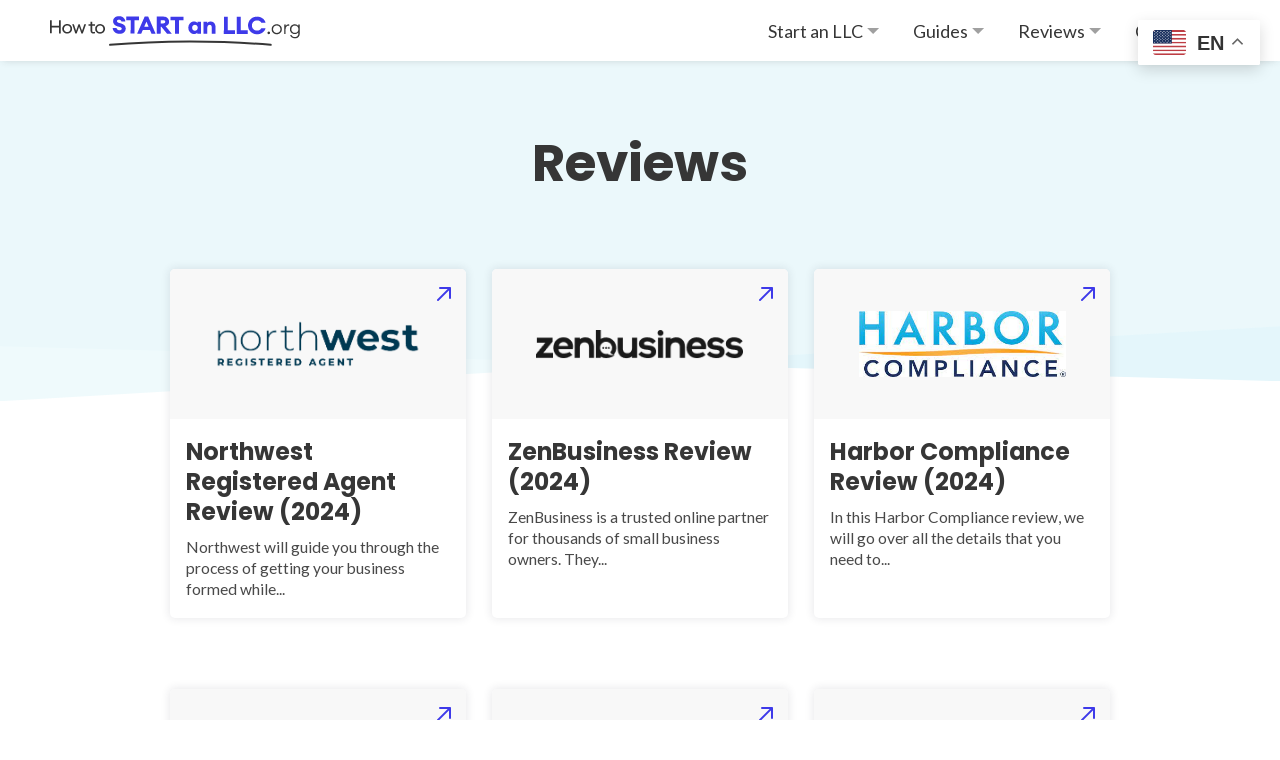

--- FILE ---
content_type: text/html; charset=UTF-8
request_url: https://www.howtostartanllc.org/review/page/2/
body_size: 9983
content:
<!doctype html>
<html lang="en-US" prefix="og: https://ogp.me/ns#">

<head>
    <meta charset="UTF-8">
    <meta name="viewport" content="width=device-width, initial-scale=1">

    <!-- Fonts -->
    <link rel="preconnect" href="https://fonts.googleapis.com">
    <link rel="preconnect" href="https://fonts.gstatic.com" crossorigin>
    <link
        href="https://fonts.googleapis.com/css2?family=Lato:wght@300;400;700&family=Poppins:wght@300;400;500;600;700&display=swap"
        rel="stylesheet">

    <link rel="alternate" hreflang="en" href="https://www.howtostartanllc.org/review/page/2/" />
<link rel="alternate" hreflang="sq" href="https://www.howtostartanllc.org/sq/review/page/2/" />
<link rel="alternate" hreflang="ar" href="https://www.howtostartanllc.org/ar/review/page/2/" />
<link rel="alternate" hreflang="az" href="https://www.howtostartanllc.org/az/review/page/2/" />
<link rel="alternate" hreflang="bs" href="https://www.howtostartanllc.org/bs/review/page/2/" />
<link rel="alternate" hreflang="bg" href="https://www.howtostartanllc.org/bg/review/page/2/" />
<link rel="alternate" hreflang="zh-CN" href="https://www.howtostartanllc.org/zh-CN/review/page/2/" />
<link rel="alternate" hreflang="zh-TW" href="https://www.howtostartanllc.org/zh-TW/review/page/2/" />
<link rel="alternate" hreflang="hr" href="https://www.howtostartanllc.org/hr/review/page/2/" />
<link rel="alternate" hreflang="cs" href="https://www.howtostartanllc.org/cs/review/page/2/" />
<link rel="alternate" hreflang="da" href="https://www.howtostartanllc.org/da/review/page/2/" />
<link rel="alternate" hreflang="nl" href="https://www.howtostartanllc.org/nl/review/page/2/" />
<link rel="alternate" hreflang="et" href="https://www.howtostartanllc.org/et/review/page/2/" />
<link rel="alternate" hreflang="tl" href="https://www.howtostartanllc.org/tl/review/page/2/" />
<link rel="alternate" hreflang="fi" href="https://www.howtostartanllc.org/fi/review/page/2/" />
<link rel="alternate" hreflang="fr" href="https://www.howtostartanllc.org/fr/review/page/2/" />
<link rel="alternate" hreflang="de" href="https://www.howtostartanllc.org/de/review/page/2/" />
<link rel="alternate" hreflang="el" href="https://www.howtostartanllc.org/el/review/page/2/" />
<link rel="alternate" hreflang="gu" href="https://www.howtostartanllc.org/gu/review/page/2/" />
<link rel="alternate" hreflang="he" href="https://www.howtostartanllc.org/iw/review/page/2/" />
<link rel="alternate" hreflang="hi" href="https://www.howtostartanllc.org/hi/review/page/2/" />
<link rel="alternate" hreflang="hu" href="https://www.howtostartanllc.org/hu/review/page/2/" />
<link rel="alternate" hreflang="id" href="https://www.howtostartanllc.org/id/review/page/2/" />
<link rel="alternate" hreflang="it" href="https://www.howtostartanllc.org/it/review/page/2/" />
<link rel="alternate" hreflang="ja" href="https://www.howtostartanllc.org/ja/review/page/2/" />
<link rel="alternate" hreflang="jv" href="https://www.howtostartanllc.org/jw/review/page/2/" />
<link rel="alternate" hreflang="kk" href="https://www.howtostartanllc.org/kk/review/page/2/" />
<link rel="alternate" hreflang="km" href="https://www.howtostartanllc.org/km/review/page/2/" />
<link rel="alternate" hreflang="ko" href="https://www.howtostartanllc.org/ko/review/page/2/" />
<link rel="alternate" hreflang="ku" href="https://www.howtostartanllc.org/ku/review/page/2/" />
<link rel="alternate" hreflang="lo" href="https://www.howtostartanllc.org/lo/review/page/2/" />
<link rel="alternate" hreflang="la" href="https://www.howtostartanllc.org/la/review/page/2/" />
<link rel="alternate" hreflang="lv" href="https://www.howtostartanllc.org/lv/review/page/2/" />
<link rel="alternate" hreflang="lt" href="https://www.howtostartanllc.org/lt/review/page/2/" />
<link rel="alternate" hreflang="ms" href="https://www.howtostartanllc.org/ms/review/page/2/" />
<link rel="alternate" hreflang="ml" href="https://www.howtostartanllc.org/ml/review/page/2/" />
<link rel="alternate" hreflang="mn" href="https://www.howtostartanllc.org/mn/review/page/2/" />
<link rel="alternate" hreflang="ne" href="https://www.howtostartanllc.org/ne/review/page/2/" />
<link rel="alternate" hreflang="no" href="https://www.howtostartanllc.org/no/review/page/2/" />
<link rel="alternate" hreflang="ps" href="https://www.howtostartanllc.org/ps/review/page/2/" />
<link rel="alternate" hreflang="fa" href="https://www.howtostartanllc.org/fa/review/page/2/" />
<link rel="alternate" hreflang="pl" href="https://www.howtostartanllc.org/pl/review/page/2/" />
<link rel="alternate" hreflang="pt" href="https://www.howtostartanllc.org/pt/review/page/2/" />
<link rel="alternate" hreflang="pa" href="https://www.howtostartanllc.org/pa/review/page/2/" />
<link rel="alternate" hreflang="ro" href="https://www.howtostartanllc.org/ro/review/page/2/" />
<link rel="alternate" hreflang="ru" href="https://www.howtostartanllc.org/ru/review/page/2/" />
<link rel="alternate" hreflang="sr" href="https://www.howtostartanllc.org/sr/review/page/2/" />
<link rel="alternate" hreflang="sk" href="https://www.howtostartanllc.org/sk/review/page/2/" />
<link rel="alternate" hreflang="sl" href="https://www.howtostartanllc.org/sl/review/page/2/" />
<link rel="alternate" hreflang="es" href="https://www.howtostartanllc.org/es/review/page/2/" />
<link rel="alternate" hreflang="sv" href="https://www.howtostartanllc.org/sv/review/page/2/" />
<link rel="alternate" hreflang="tg" href="https://www.howtostartanllc.org/tg/review/page/2/" />
<link rel="alternate" hreflang="ta" href="https://www.howtostartanllc.org/ta/review/page/2/" />
<link rel="alternate" hreflang="th" href="https://www.howtostartanllc.org/th/review/page/2/" />
<link rel="alternate" hreflang="tr" href="https://www.howtostartanllc.org/tr/review/page/2/" />
<link rel="alternate" hreflang="uk" href="https://www.howtostartanllc.org/uk/review/page/2/" />
<link rel="alternate" hreflang="ur" href="https://www.howtostartanllc.org/ur/review/page/2/" />
<link rel="alternate" hreflang="uz" href="https://www.howtostartanllc.org/uz/review/page/2/" />
<link rel="alternate" hreflang="vi" href="https://www.howtostartanllc.org/vi/review/page/2/" />

<!-- Search Engine Optimization by Rank Math - https://rankmath.com/ -->
<title>Reviews - Page 2 of 2 - How to Start an LLC.org</title>
<meta name="description" content="Reviews Archive - Page 2 of 2 - How to Start an LLC.org"/>
<meta name="robots" content="follow, index"/>
<link rel="canonical" href="https://www.howtostartanllc.org/review/page/2/" />
<link rel="prev" href="https://www.howtostartanllc.org/review/" />
<meta property="og:locale" content="en_US" />
<meta property="og:type" content="article" />
<meta property="og:title" content="Reviews - Page 2 of 2 - How to Start an LLC.org" />
<meta property="og:description" content="Reviews Archive - Page 2 of 2 - How to Start an LLC.org" />
<meta property="og:url" content="https://www.howtostartanllc.org/review/page/2/" />
<meta property="og:site_name" content="How to Start an LLC.org" />
<meta name="twitter:card" content="summary_large_image" />
<meta name="twitter:title" content="Reviews - Page 2 of 2 - How to Start an LLC.org" />
<meta name="twitter:description" content="Reviews Archive - Page 2 of 2 - How to Start an LLC.org" />
<script type="application/ld+json" class="rank-math-schema">{"@context":"https://schema.org","@graph":[{"@type":"Person","@id":"https://www.howtostartanllc.org/#person","name":"LLC"},{"@type":"WebSite","@id":"https://www.howtostartanllc.org/#website","url":"https://www.howtostartanllc.org","name":"How to Start an LLC.org","publisher":{"@id":"https://www.howtostartanllc.org/#person"},"inLanguage":"en-US"},{"@type":"CollectionPage","@id":"https://www.howtostartanllc.org/review/page/2/#webpage","url":"https://www.howtostartanllc.org/review/page/2/","name":"Reviews - Page 2 of 2 - How to Start an LLC.org","isPartOf":{"@id":"https://www.howtostartanllc.org/#website"},"inLanguage":"en-US"}]}</script>
<!-- /Rank Math WordPress SEO plugin -->

<link rel='dns-prefetch' href='//a.omappapi.com' />
<link rel="alternate" type="application/rss+xml" title="How to Start an LLC.org &raquo; Feed" href="https://www.howtostartanllc.org/feed/" />
<link rel="alternate" type="application/rss+xml" title="How to Start an LLC.org &raquo; Comments Feed" href="https://www.howtostartanllc.org/comments/feed/" />
<link rel="alternate" type="application/rss+xml" title="How to Start an LLC.org &raquo; Reviews Feed" href="https://www.howtostartanllc.org/review/feed/" />
<script>
window._wpemojiSettings = {"baseUrl":"https:\/\/s.w.org\/images\/core\/emoji\/15.0.3\/72x72\/","ext":".png","svgUrl":"https:\/\/s.w.org\/images\/core\/emoji\/15.0.3\/svg\/","svgExt":".svg","source":{"concatemoji":"https:\/\/www.howtostartanllc.org\/wp-includes\/js\/wp-emoji-release.min.js?ver=6.5.3"}};
/*! This file is auto-generated */
!function(i,n){var o,s,e;function c(e){try{var t={supportTests:e,timestamp:(new Date).valueOf()};sessionStorage.setItem(o,JSON.stringify(t))}catch(e){}}function p(e,t,n){e.clearRect(0,0,e.canvas.width,e.canvas.height),e.fillText(t,0,0);var t=new Uint32Array(e.getImageData(0,0,e.canvas.width,e.canvas.height).data),r=(e.clearRect(0,0,e.canvas.width,e.canvas.height),e.fillText(n,0,0),new Uint32Array(e.getImageData(0,0,e.canvas.width,e.canvas.height).data));return t.every(function(e,t){return e===r[t]})}function u(e,t,n){switch(t){case"flag":return n(e,"\ud83c\udff3\ufe0f\u200d\u26a7\ufe0f","\ud83c\udff3\ufe0f\u200b\u26a7\ufe0f")?!1:!n(e,"\ud83c\uddfa\ud83c\uddf3","\ud83c\uddfa\u200b\ud83c\uddf3")&&!n(e,"\ud83c\udff4\udb40\udc67\udb40\udc62\udb40\udc65\udb40\udc6e\udb40\udc67\udb40\udc7f","\ud83c\udff4\u200b\udb40\udc67\u200b\udb40\udc62\u200b\udb40\udc65\u200b\udb40\udc6e\u200b\udb40\udc67\u200b\udb40\udc7f");case"emoji":return!n(e,"\ud83d\udc26\u200d\u2b1b","\ud83d\udc26\u200b\u2b1b")}return!1}function f(e,t,n){var r="undefined"!=typeof WorkerGlobalScope&&self instanceof WorkerGlobalScope?new OffscreenCanvas(300,150):i.createElement("canvas"),a=r.getContext("2d",{willReadFrequently:!0}),o=(a.textBaseline="top",a.font="600 32px Arial",{});return e.forEach(function(e){o[e]=t(a,e,n)}),o}function t(e){var t=i.createElement("script");t.src=e,t.defer=!0,i.head.appendChild(t)}"undefined"!=typeof Promise&&(o="wpEmojiSettingsSupports",s=["flag","emoji"],n.supports={everything:!0,everythingExceptFlag:!0},e=new Promise(function(e){i.addEventListener("DOMContentLoaded",e,{once:!0})}),new Promise(function(t){var n=function(){try{var e=JSON.parse(sessionStorage.getItem(o));if("object"==typeof e&&"number"==typeof e.timestamp&&(new Date).valueOf()<e.timestamp+604800&&"object"==typeof e.supportTests)return e.supportTests}catch(e){}return null}();if(!n){if("undefined"!=typeof Worker&&"undefined"!=typeof OffscreenCanvas&&"undefined"!=typeof URL&&URL.createObjectURL&&"undefined"!=typeof Blob)try{var e="postMessage("+f.toString()+"("+[JSON.stringify(s),u.toString(),p.toString()].join(",")+"));",r=new Blob([e],{type:"text/javascript"}),a=new Worker(URL.createObjectURL(r),{name:"wpTestEmojiSupports"});return void(a.onmessage=function(e){c(n=e.data),a.terminate(),t(n)})}catch(e){}c(n=f(s,u,p))}t(n)}).then(function(e){for(var t in e)n.supports[t]=e[t],n.supports.everything=n.supports.everything&&n.supports[t],"flag"!==t&&(n.supports.everythingExceptFlag=n.supports.everythingExceptFlag&&n.supports[t]);n.supports.everythingExceptFlag=n.supports.everythingExceptFlag&&!n.supports.flag,n.DOMReady=!1,n.readyCallback=function(){n.DOMReady=!0}}).then(function(){return e}).then(function(){var e;n.supports.everything||(n.readyCallback(),(e=n.source||{}).concatemoji?t(e.concatemoji):e.wpemoji&&e.twemoji&&(t(e.twemoji),t(e.wpemoji)))}))}((window,document),window._wpemojiSettings);
</script>
<style id='wp-emoji-styles-inline-css'>

	img.wp-smiley, img.emoji {
		display: inline !important;
		border: none !important;
		box-shadow: none !important;
		height: 1em !important;
		width: 1em !important;
		margin: 0 0.07em !important;
		vertical-align: -0.1em !important;
		background: none !important;
		padding: 0 !important;
	}
</style>
<link rel='stylesheet' id='wp-block-library-css' href='https://www.howtostartanllc.org/wp-includes/css/dist/block-library/style.min.css?ver=6.5.3' media='all' />
<style id='rank-math-toc-block-style-inline-css'>
.wp-block-rank-math-toc-block nav ol{counter-reset:item}.wp-block-rank-math-toc-block nav ol li{display:block}.wp-block-rank-math-toc-block nav ol li:before{content:counters(item, ".") ". ";counter-increment:item}

</style>
<style id='classic-theme-styles-inline-css'>
/*! This file is auto-generated */
.wp-block-button__link{color:#fff;background-color:#32373c;border-radius:9999px;box-shadow:none;text-decoration:none;padding:calc(.667em + 2px) calc(1.333em + 2px);font-size:1.125em}.wp-block-file__button{background:#32373c;color:#fff;text-decoration:none}
</style>
<style id='global-styles-inline-css'>
body{--wp--preset--color--black: #000000;--wp--preset--color--cyan-bluish-gray: #abb8c3;--wp--preset--color--white: #ffffff;--wp--preset--color--pale-pink: #f78da7;--wp--preset--color--vivid-red: #cf2e2e;--wp--preset--color--luminous-vivid-orange: #ff6900;--wp--preset--color--luminous-vivid-amber: #fcb900;--wp--preset--color--light-green-cyan: #7bdcb5;--wp--preset--color--vivid-green-cyan: #00d084;--wp--preset--color--pale-cyan-blue: #8ed1fc;--wp--preset--color--vivid-cyan-blue: #0693e3;--wp--preset--color--vivid-purple: #9b51e0;--wp--preset--color--grey: #F9F9F9;--wp--preset--color--lightblue: #EDF9FC;--wp--preset--color--green: #FFEED6;--wp--preset--gradient--vivid-cyan-blue-to-vivid-purple: linear-gradient(135deg,rgba(6,147,227,1) 0%,rgb(155,81,224) 100%);--wp--preset--gradient--light-green-cyan-to-vivid-green-cyan: linear-gradient(135deg,rgb(122,220,180) 0%,rgb(0,208,130) 100%);--wp--preset--gradient--luminous-vivid-amber-to-luminous-vivid-orange: linear-gradient(135deg,rgba(252,185,0,1) 0%,rgba(255,105,0,1) 100%);--wp--preset--gradient--luminous-vivid-orange-to-vivid-red: linear-gradient(135deg,rgba(255,105,0,1) 0%,rgb(207,46,46) 100%);--wp--preset--gradient--very-light-gray-to-cyan-bluish-gray: linear-gradient(135deg,rgb(238,238,238) 0%,rgb(169,184,195) 100%);--wp--preset--gradient--cool-to-warm-spectrum: linear-gradient(135deg,rgb(74,234,220) 0%,rgb(151,120,209) 20%,rgb(207,42,186) 40%,rgb(238,44,130) 60%,rgb(251,105,98) 80%,rgb(254,248,76) 100%);--wp--preset--gradient--blush-light-purple: linear-gradient(135deg,rgb(255,206,236) 0%,rgb(152,150,240) 100%);--wp--preset--gradient--blush-bordeaux: linear-gradient(135deg,rgb(254,205,165) 0%,rgb(254,45,45) 50%,rgb(107,0,62) 100%);--wp--preset--gradient--luminous-dusk: linear-gradient(135deg,rgb(255,203,112) 0%,rgb(199,81,192) 50%,rgb(65,88,208) 100%);--wp--preset--gradient--pale-ocean: linear-gradient(135deg,rgb(255,245,203) 0%,rgb(182,227,212) 50%,rgb(51,167,181) 100%);--wp--preset--gradient--electric-grass: linear-gradient(135deg,rgb(202,248,128) 0%,rgb(113,206,126) 100%);--wp--preset--gradient--midnight: linear-gradient(135deg,rgb(2,3,129) 0%,rgb(40,116,252) 100%);--wp--preset--font-size--small: 13px;--wp--preset--font-size--medium: 20px;--wp--preset--font-size--large: 36px;--wp--preset--font-size--x-large: 42px;--wp--preset--spacing--20: 0.44rem;--wp--preset--spacing--30: 0.67rem;--wp--preset--spacing--40: 1rem;--wp--preset--spacing--50: 1.5rem;--wp--preset--spacing--60: 2.25rem;--wp--preset--spacing--70: 3.38rem;--wp--preset--spacing--80: 5.06rem;--wp--preset--shadow--natural: 6px 6px 9px rgba(0, 0, 0, 0.2);--wp--preset--shadow--deep: 12px 12px 50px rgba(0, 0, 0, 0.4);--wp--preset--shadow--sharp: 6px 6px 0px rgba(0, 0, 0, 0.2);--wp--preset--shadow--outlined: 6px 6px 0px -3px rgba(255, 255, 255, 1), 6px 6px rgba(0, 0, 0, 1);--wp--preset--shadow--crisp: 6px 6px 0px rgba(0, 0, 0, 1);}:where(.is-layout-flex){gap: 0.5em;}:where(.is-layout-grid){gap: 0.5em;}body .is-layout-flex{display: flex;}body .is-layout-flex{flex-wrap: wrap;align-items: center;}body .is-layout-flex > *{margin: 0;}body .is-layout-grid{display: grid;}body .is-layout-grid > *{margin: 0;}:where(.wp-block-columns.is-layout-flex){gap: 2em;}:where(.wp-block-columns.is-layout-grid){gap: 2em;}:where(.wp-block-post-template.is-layout-flex){gap: 1.25em;}:where(.wp-block-post-template.is-layout-grid){gap: 1.25em;}.has-black-color{color: var(--wp--preset--color--black) !important;}.has-cyan-bluish-gray-color{color: var(--wp--preset--color--cyan-bluish-gray) !important;}.has-white-color{color: var(--wp--preset--color--white) !important;}.has-pale-pink-color{color: var(--wp--preset--color--pale-pink) !important;}.has-vivid-red-color{color: var(--wp--preset--color--vivid-red) !important;}.has-luminous-vivid-orange-color{color: var(--wp--preset--color--luminous-vivid-orange) !important;}.has-luminous-vivid-amber-color{color: var(--wp--preset--color--luminous-vivid-amber) !important;}.has-light-green-cyan-color{color: var(--wp--preset--color--light-green-cyan) !important;}.has-vivid-green-cyan-color{color: var(--wp--preset--color--vivid-green-cyan) !important;}.has-pale-cyan-blue-color{color: var(--wp--preset--color--pale-cyan-blue) !important;}.has-vivid-cyan-blue-color{color: var(--wp--preset--color--vivid-cyan-blue) !important;}.has-vivid-purple-color{color: var(--wp--preset--color--vivid-purple) !important;}.has-black-background-color{background-color: var(--wp--preset--color--black) !important;}.has-cyan-bluish-gray-background-color{background-color: var(--wp--preset--color--cyan-bluish-gray) !important;}.has-white-background-color{background-color: var(--wp--preset--color--white) !important;}.has-pale-pink-background-color{background-color: var(--wp--preset--color--pale-pink) !important;}.has-vivid-red-background-color{background-color: var(--wp--preset--color--vivid-red) !important;}.has-luminous-vivid-orange-background-color{background-color: var(--wp--preset--color--luminous-vivid-orange) !important;}.has-luminous-vivid-amber-background-color{background-color: var(--wp--preset--color--luminous-vivid-amber) !important;}.has-light-green-cyan-background-color{background-color: var(--wp--preset--color--light-green-cyan) !important;}.has-vivid-green-cyan-background-color{background-color: var(--wp--preset--color--vivid-green-cyan) !important;}.has-pale-cyan-blue-background-color{background-color: var(--wp--preset--color--pale-cyan-blue) !important;}.has-vivid-cyan-blue-background-color{background-color: var(--wp--preset--color--vivid-cyan-blue) !important;}.has-vivid-purple-background-color{background-color: var(--wp--preset--color--vivid-purple) !important;}.has-black-border-color{border-color: var(--wp--preset--color--black) !important;}.has-cyan-bluish-gray-border-color{border-color: var(--wp--preset--color--cyan-bluish-gray) !important;}.has-white-border-color{border-color: var(--wp--preset--color--white) !important;}.has-pale-pink-border-color{border-color: var(--wp--preset--color--pale-pink) !important;}.has-vivid-red-border-color{border-color: var(--wp--preset--color--vivid-red) !important;}.has-luminous-vivid-orange-border-color{border-color: var(--wp--preset--color--luminous-vivid-orange) !important;}.has-luminous-vivid-amber-border-color{border-color: var(--wp--preset--color--luminous-vivid-amber) !important;}.has-light-green-cyan-border-color{border-color: var(--wp--preset--color--light-green-cyan) !important;}.has-vivid-green-cyan-border-color{border-color: var(--wp--preset--color--vivid-green-cyan) !important;}.has-pale-cyan-blue-border-color{border-color: var(--wp--preset--color--pale-cyan-blue) !important;}.has-vivid-cyan-blue-border-color{border-color: var(--wp--preset--color--vivid-cyan-blue) !important;}.has-vivid-purple-border-color{border-color: var(--wp--preset--color--vivid-purple) !important;}.has-vivid-cyan-blue-to-vivid-purple-gradient-background{background: var(--wp--preset--gradient--vivid-cyan-blue-to-vivid-purple) !important;}.has-light-green-cyan-to-vivid-green-cyan-gradient-background{background: var(--wp--preset--gradient--light-green-cyan-to-vivid-green-cyan) !important;}.has-luminous-vivid-amber-to-luminous-vivid-orange-gradient-background{background: var(--wp--preset--gradient--luminous-vivid-amber-to-luminous-vivid-orange) !important;}.has-luminous-vivid-orange-to-vivid-red-gradient-background{background: var(--wp--preset--gradient--luminous-vivid-orange-to-vivid-red) !important;}.has-very-light-gray-to-cyan-bluish-gray-gradient-background{background: var(--wp--preset--gradient--very-light-gray-to-cyan-bluish-gray) !important;}.has-cool-to-warm-spectrum-gradient-background{background: var(--wp--preset--gradient--cool-to-warm-spectrum) !important;}.has-blush-light-purple-gradient-background{background: var(--wp--preset--gradient--blush-light-purple) !important;}.has-blush-bordeaux-gradient-background{background: var(--wp--preset--gradient--blush-bordeaux) !important;}.has-luminous-dusk-gradient-background{background: var(--wp--preset--gradient--luminous-dusk) !important;}.has-pale-ocean-gradient-background{background: var(--wp--preset--gradient--pale-ocean) !important;}.has-electric-grass-gradient-background{background: var(--wp--preset--gradient--electric-grass) !important;}.has-midnight-gradient-background{background: var(--wp--preset--gradient--midnight) !important;}.has-small-font-size{font-size: var(--wp--preset--font-size--small) !important;}.has-medium-font-size{font-size: var(--wp--preset--font-size--medium) !important;}.has-large-font-size{font-size: var(--wp--preset--font-size--large) !important;}.has-x-large-font-size{font-size: var(--wp--preset--font-size--x-large) !important;}
.wp-block-navigation a:where(:not(.wp-element-button)){color: inherit;}
:where(.wp-block-post-template.is-layout-flex){gap: 1.25em;}:where(.wp-block-post-template.is-layout-grid){gap: 1.25em;}
:where(.wp-block-columns.is-layout-flex){gap: 2em;}:where(.wp-block-columns.is-layout-grid){gap: 2em;}
.wp-block-pullquote{font-size: 1.5em;line-height: 1.6;}
</style>
<link rel='stylesheet' id='contact-form-7-css' href='https://www.howtostartanllc.org/wp-content/plugins/contact-form-7/includes/css/styles.css?ver=5.9.5' media='all' />
<style id='contact-form-7-inline-css'>
.wpcf7 .wpcf7-recaptcha iframe {margin-bottom: 0;}.wpcf7 .wpcf7-recaptcha[data-align="center"] > div {margin: 0 auto;}.wpcf7 .wpcf7-recaptcha[data-align="right"] > div {margin: 0 0 0 auto;}
</style>
<link rel='stylesheet' id='simple-banner-style-css' href='https://www.howtostartanllc.org/wp-content/plugins/simple-banner/simple-banner.css?ver=2.17.2' media='all' />
<link rel='stylesheet' id='usa-html5-map-style-css' href='https://www.howtostartanllc.org/wp-content/plugins/usahtmlmap/static/css/map.css?ver=6.5.3' media='all' />
<link rel='stylesheet' id='testproject-style-css' href='https://www.howtostartanllc.org/wp-content/themes/llc_theme/style.css?ver=1.1' media='all' />
<link rel='stylesheet' id='select2-css-css' href='https://www.howtostartanllc.org/wp-content/themes/llc_theme/css/select2.min.css?ver=1.0.0' media='all' />
<link rel='stylesheet' id='custom-style-css' href='https://www.howtostartanllc.org/wp-content/themes/llc_theme/css/custom.css?ver=1.4' media='all' />
<link rel='stylesheet' id='control-block-patterns-css' href='https://www.howtostartanllc.org/wp-content/plugins/control-block-patterns/assets/css/control-block-patterns.css?ver=1.3.5.6' media='all' />
<script src="https://www.howtostartanllc.org/wp-includes/js/jquery/jquery.min.js?ver=3.7.1" id="jquery-core-js"></script>
<script src="https://www.howtostartanllc.org/wp-includes/js/jquery/jquery-migrate.min.js?ver=3.4.1" id="jquery-migrate-js"></script>
<script id="simple-banner-script-js-before">
const simpleBannerScriptParams = {"version":"2.17.2","hide_simple_banner":"yes","simple_banner_prepend_element":"body","simple_banner_position":"","header_margin":"","header_padding":"","simple_banner_z_index":"","simple_banner_text":"We might receive compensation from the companies whose products we review. We are independently owned and the opinions here are our own.","pro_version_enabled":"","disabled_on_current_page":false,"debug_mode":"","id":3185,"disabled_pages_array":[],"is_current_page_a_post":false,"disabled_on_posts":"","simple_banner_disabled_page_paths":"","simple_banner_font_size":"14px","simple_banner_color":"#f2fcff","simple_banner_text_color":"#363636","simple_banner_link_color":"#3d3ae9","simple_banner_close_color":"","simple_banner_custom_css":"","simple_banner_scrolling_custom_css":"","simple_banner_text_custom_css":"","simple_banner_button_css":"","site_custom_css":"","keep_site_custom_css":"","site_custom_js":"","keep_site_custom_js":"","wp_body_open_enabled":"","wp_body_open":true,"close_button_enabled":"","close_button_expiration":"","close_button_cookie_set":false,"current_date":{"date":"2026-02-01 00:02:46.752220","timezone_type":3,"timezone":"UTC"},"start_date":{"date":"2026-02-01 00:02:46.752225","timezone_type":3,"timezone":"UTC"},"end_date":{"date":"2026-02-01 00:02:46.752227","timezone_type":3,"timezone":"UTC"},"simple_banner_start_after_date":"","simple_banner_remove_after_date":"","simple_banner_insert_inside_element":""}
</script>
<script src="https://www.howtostartanllc.org/wp-content/plugins/simple-banner/simple-banner.js?ver=2.17.2" id="simple-banner-script-js"></script>
<link rel="https://api.w.org/" href="https://www.howtostartanllc.org/wp-json/" /><link rel="EditURI" type="application/rsd+xml" title="RSD" href="https://www.howtostartanllc.org/xmlrpc.php?rsd" />
<meta name="generator" content="WordPress 6.5.3" />
<style type="text/css">.simple-banner{display:none;}</style><style type="text/css">.simple-banner .simple-banner-text{font-size:14px;}</style><style type="text/css">.simple-banner{background:#f2fcff;}</style><style type="text/css">.simple-banner .simple-banner-text{color:#363636;}</style><style type="text/css">.simple-banner .simple-banner-text a{color:#3d3ae9;}</style><style type="text/css">.simple-banner{z-index: 99999;}</style><style id="simple-banner-site-custom-css-dummy" type="text/css"></style><script id="simple-banner-site-custom-js-dummy" type="text/javascript"></script><meta name="am-api-token" content="k_AqR7-bf">
<!-- Meta Pixel Code -->
<script>
!function(f,b,e,v,n,t,s)
{if(f.fbq)return;n=f.fbq=function(){n.callMethod?
n.callMethod.apply(n,arguments):n.queue.push(arguments)};
if(!f._fbq)f._fbq=n;n.push=n;n.loaded=!0;n.version='2.0';
n.queue=[];t=b.createElement(e);t.async=!0;
t.src=v;s=b.getElementsByTagName(e)[0];
s.parentNode.insertBefore(t,s)}(window, document,'script',
'https://connect.facebook.net/en_US/fbevents.js');
fbq('init', '444970778065559');
fbq('track', 'PageView');
</script>
<noscript><img height="1" width="1" style="display:none"
src="https://www.facebook.com/tr?id=444970778065559&ev=PageView&noscript=1"
/></noscript>
<!-- End Meta Pixel Code -->
		<script>
			document.documentElement.className = document.documentElement.className.replace('no-js', 'js');
		</script>
		
<!-- BEGIN Clicky Analytics v2.2.3 Tracking - https://deconf.com/clicky-analytics-dashboard-wordpress/ -->
<script type="text/javascript">
  var clicky_custom = clicky_custom || {};
  clicky_custom.outbound_pattern = ['/go/','/out/'];
</script>

<script async src="//static.getclicky.com/101052949.js"></script>

<!-- END Clicky Analytics v2.2.3 Tracking - https://deconf.com/clicky-analytics-dashboard-wordpress/ -->

<link rel="icon" href="https://www.howtostartanllc.org/wp-content/uploads/2022/08/favicon.png" sizes="32x32" />
<link rel="icon" href="https://www.howtostartanllc.org/wp-content/uploads/2022/08/favicon.png" sizes="192x192" />
<link rel="apple-touch-icon" href="https://www.howtostartanllc.org/wp-content/uploads/2022/08/favicon.png" />
<meta name="msapplication-TileImage" content="https://www.howtostartanllc.org/wp-content/uploads/2022/08/favicon.png" />
</head>

<body class="archive paged post-type-archive post-type-archive-llc paged-2 post-type-paged-2 hfeed">
        <div id="page" class="site">
        <a class="skip-link screen-reader-text"
            href="#primary">Skip to content</a>


        <!-- Main header -->
        <header class="header">
            <div class="container">
                <div class="header__wrap">

                    <a href="/" class="header__logo logo">
                        <img src="https://www.howtostartanllc.org/wp-content/themes/llc_theme/img/logo.svg" width="250" height="31" loading="lazy">
                    </a><!-- logo -->

                    <nav class="header__nav">

                        <div class="header__nav-inner">
                            
                            <ul class="header__menu">

                                                                                                                                
                                <li class="header__menu-item has-submenu">

                                                                                <div class="header__menu-link">Start an LLC<span class="arrow-triangle down"></span></div>
                                    

                                    
                                    
                                    <div class="header__menu-dropdown">
                                        <div class="container">

                                            
                                            
                                                                                        <div class="header__submenu-row columns-2">
                                                
                                                <div class="header__submenu">

                                                                                                        <p class="header__submenu-title">
                                                        Guides</p>
                                                    
                                                                                                        <ul class="unstyle-list">
                                                                                                                                                                                                                                <li><a href="https://www.howtostartanllc.org/guide/what-is-an-llc/"
                                                                target="">What is an LLC?</a>
                                                        </li>
                                                                                                                                                                                                                                                                                        <li><a href="https://www.howtostartanllc.org/guide/what-is-a-registered-agent/"
                                                                target="">What is a registered agent?</a>
                                                        </li>
                                                                                                                                                                                                                                                                                        <li><a href="https://www.howtostartanllc.org/what-is-an-operating-agreement/"
                                                                target="">What is an operating agreement?</a>
                                                        </li>
                                                                                                                                                                                                                                                                                        <li><a href="https://www.howtostartanllc.org/overall-guide-to-llc-costs/"
                                                                target="">LLC costs</a>
                                                        </li>
                                                                                                                                                                    </ul>
                                                    
                                                </div>
                                                
                                                <div class="header__submenu">

                                                                                                        <p class="header__submenu-title">
                                                        Best</p>
                                                    
                                                                                                        <ul class="unstyle-list">
                                                                                                                                                                                                                                <li><a href="https://www.howtostartanllc.org/best-llc-services/"
                                                                target="">Best LLC Services</a>
                                                        </li>
                                                                                                                                                                                                                                                                                        <li><a href="https://www.howtostartanllc.org/best-registered-agent-services/"
                                                                target="">Best Registered Agent Services</a>
                                                        </li>
                                                                                                                                                                                                                                                                                        <li><a href="https://www.howtostartanllc.org/best-business-name-generators/"
                                                                target="">Best Business Name Generators</a>
                                                        </li>
                                                                                                                                                                                                                                                                                        <li><a href="https://www.howtostartanllc.org/best-business-bank-accounts/"
                                                                target="">Best Business Bank Accounts </a>
                                                        </li>
                                                                                                                                                                    </ul>
                                                    
                                                </div>
                                                                                            </div>
                                            
                                                                                                                                    <div class="header__menu-btn">
                                                <a class="btn btn__outline"
                                                    href="https://www.howtostartanllc.org/best/"
                                                    target="">See all</a>
                                            </div>
                                                                                    </div>

                                    </div>

                                    
                                    
                                    
                                </li>
                                                                                                                                
                                <li class="header__menu-item has-submenu">

                                                                                <div class="header__menu-link">Guides<span class="arrow-triangle down"></span></div>
                                    

                                    
                                    
                                    <div class="header__menu-dropdown">
                                        <div class="container">

                                            
                                            
                                                                                        <div class="header__submenu-row columns-2">
                                                
                                                <div class="header__submenu">

                                                                                                        <p class="header__submenu-title">
                                                        LLC</p>
                                                    
                                                                                                        <ul class="unstyle-list">
                                                                                                                                                                                                                                <li><a href="https://www.howtostartanllc.org/boi-report/"
                                                                target="">Understanding the BOI Report</a>
                                                        </li>
                                                                                                                                                                                                                                                                                        <li><a href="https://www.howtostartanllc.org/how-to-come-up-with-a-good-business-name/"
                                                                target="">How to Come Up with a Good Business Name</a>
                                                        </li>
                                                                                                                                                                                                                                                                                        <li><a href="https://www.howtostartanllc.org/how-to-get-an-ein/"
                                                                target="">How to Get an EIN</a>
                                                        </li>
                                                                                                                                                                                                                                                                                        <li><a href="https://www.howtostartanllc.org/form-an-llc-anonymously/"
                                                                target="">How to Form an LLC Anonymously</a>
                                                        </li>
                                                                                                                                                                    </ul>
                                                    
                                                </div>
                                                
                                                <div class="header__submenu">

                                                                                                        <p class="header__submenu-title">
                                                        Non-citizen LLCs</p>
                                                    
                                                                                                        <ul class="unstyle-list">
                                                                                                                                                                                                                                <li><a href="https://www.howtostartanllc.org/wyoming-vs-delaware-for-non-citizen-llc/"
                                                                target="">Wyoming vs Delaware for Non-Citizen LLCs: Which Is better?</a>
                                                        </li>
                                                                                                                                                                                                                                                                                        <li><a href="https://www.howtostartanllc.org/how-to-open-a-us-bank-account-non-citizen/"
                                                                target="">How to Open a U.S. Bank Account as a Non-U.S. Citizen</a>
                                                        </li>
                                                                                                                                                                                                                                                                                        <li><a href="https://www.howtostartanllc.org/itin-application/"
                                                                target="">How to Get an Individual Taxpayer Identification Number</a>
                                                        </li>
                                                                                                                                                                    </ul>
                                                    
                                                </div>
                                                                                            </div>
                                            
                                                                                                                                    <div class="header__menu-btn">
                                                <a class="btn btn__outline"
                                                    href="https://www.howtostartanllc.org/guide/"
                                                    target="">See all</a>
                                            </div>
                                                                                    </div>

                                    </div>

                                    
                                    
                                    
                                </li>
                                                                                                                                
                                <li class="header__menu-item has-submenu">

                                                                                <div class="header__menu-link">Reviews<span class="arrow-triangle down"></span></div>
                                    

                                    
                                    
                                    <div class="header__menu-dropdown">
                                        <div class="container">

                                            
                                            
                                                                                        <div class="header__submenu-row columns-2">
                                                
                                                <div class="header__submenu">

                                                                                                        <p class="header__submenu-title">
                                                        Recommended</p>
                                                    
                                                                                                        <ul class="unstyle-list">
                                                                                                                                                                                                                                <li><a href="https://www.howtostartanllc.org/review/northwest-registered-agent/"
                                                                target="">Northwest Registered Agent</a>
                                                        </li>
                                                                                                                                                                                                                                                                                        <li><a href="https://www.howtostartanllc.org/zenbusiness-review/"
                                                                target="">ZenBusiness</a>
                                                        </li>
                                                                                                                                                                                                                                                                                        <li><a href="https://www.howtostartanllc.org/review/legalzoom/"
                                                                target="">LegalZoom </a>
                                                        </li>
                                                                                                                                                                                                                                                                                        <li><a href="https://www.howtostartanllc.org/review/incfile/"
                                                                target="">Incfile </a>
                                                        </li>
                                                                                                                                                                    </ul>
                                                    
                                                </div>
                                                
                                                <div class="header__submenu">

                                                    
                                                                                                        <ul class="unstyle-list">
                                                                                                                                                                                                                                <li><a href="https://www.howtostartanllc.org/swyft-filings-review/"
                                                                target="">Swyft Filings</a>
                                                        </li>
                                                                                                                                                                                                                                                                                        <li><a href="https://www.howtostartanllc.org/review/harbor-compliance/"
                                                                target="">Harbor Compliance </a>
                                                        </li>
                                                                                                                                                                                                                                                                                        <li><a href="https://www.howtostartanllc.org/review/harvard-business-services/"
                                                                target="">Harvard Business Services </a>
                                                        </li>
                                                                                                                                                                                                                                                                                        <li><a href="https://www.howtostartanllc.org/review/betterlegal/"
                                                                target="">BetterLegal </a>
                                                        </li>
                                                                                                                                                                    </ul>
                                                    
                                                </div>
                                                                                            </div>
                                            
                                                                                                                                    <div class="header__menu-btn">
                                                <a class="btn btn__outline"
                                                    href="https://www.howtostartanllc.org/review/"
                                                    target="">See all</a>
                                            </div>
                                                                                    </div>

                                    </div>

                                    
                                    
                                    
                                </li>
                                                                                                                                
                                <li class="header__menu-item has-submenu">

                                                                                <div class="header__menu-link">Compare<span class="arrow-triangle down"></span></div>
                                    

                                    
                                    
                                    <div class="header__menu-dropdown">
                                        <div class="container">

                                            
                                            
                                                                                        <div class="header__submenu-row columns-2">
                                                
                                                <div class="header__submenu">

                                                                                                        <p class="header__submenu-title">
                                                        ZenBusiness vs.</p>
                                                    
                                                                                                        <ul class="unstyle-list">
                                                                                                                                                                                                                                <li><a href="https://www.howtostartanllc.org/zenbusiness-vs-northwest/"
                                                                target="">ZenBusiness vs MyCorporation</a>
                                                        </li>
                                                                                                                                                                                                                                                                                        <li><a href="https://www.howtostartanllc.org/zenbusiness-vs-bizfilings/"
                                                                target="">ZenBusiness vs BizFilings</a>
                                                        </li>
                                                                                                                                                                                                                                                                                        <li><a href="https://www.howtostartanllc.org/zenbusiness-vs-swyft-filings/"
                                                                target="">ZenBusiness vs Swyft Filings</a>
                                                        </li>
                                                                                                                                                                    </ul>
                                                    
                                                </div>
                                                
                                                <div class="header__submenu">

                                                                                                        <p class="header__submenu-title">
                                                        Incfile vs.</p>
                                                    
                                                                                                        <ul class="unstyle-list">
                                                                                                                                                                                                                                <li><a href="https://www.howtostartanllc.org/incfile-vs-bizfilings"
                                                                target="">Incfile vs BizFilings</a>
                                                        </li>
                                                                                                                                                                                                                                                                                        <li><a href="https://www.howtostartanllc.org/incfile-vs-corpnet/"
                                                                target="">IncFile vs CorpNet</a>
                                                        </li>
                                                                                                                                                                                                                                                                                        <li><a href="https://www.howtostartanllc.org/incfile-vs-northwest-registered-agent/"
                                                                target="">Incfile vs Northwest Registered Agent</a>
                                                        </li>
                                                                                                                                                                    </ul>
                                                    
                                                </div>
                                                                                            </div>
                                            
                                                                                                                                    <div class="header__menu-btn">
                                                <a class="btn btn__outline"
                                                    href="https://www.howtostartanllc.org/compare/"
                                                    target="">See all</a>
                                            </div>
                                                                                    </div>

                                    </div>

                                    
                                    
                                    
                                </li>
                                
                            </ul>

                            
                        </div>
                    </nav><!-- navigation -->


                    <button class="menu-toggle">
                        <span></span>
                        <span></span>
                        <span></span>
                    </button><!-- menu toggle -->
                </div>
            </div>
        </header><!-- #masthead -->
<main id="primary" class="site-main">

    <section class="archive-hero bg-polygon bg-polygon--blue">
        <div class="container">
            <h1 class="archive-hero__title">Reviews</h1>
        </div>
    </section>

    <div class="archive__content">
        <div class="container-inner">
            
            <div class="archive__row">
                <div class="llc-card">

            <div class="llc-card__logo"><img src="https://www.howtostartanllc.org/wp-content/uploads/2022/11/northwest-logo.png" alt="" loading="lazy" />
     <img class="llc-card__arrow" src="https://www.howtostartanllc.org/wp-content/themes/llc_theme/img/card-arrow-blue.svg"
            width="14" height="14" loading="lazy">
    </div>
    
    <div class="llc-card__content">

        <h3 class="llc-card__title">
            Northwest Registered Agent Review (2024)        </h3>
                <div class="llc-card__description"><p>Northwest will guide you through the process of getting your business formed while...</div>

        
    </div>
    <a href="https://www.howtostartanllc.org/review/northwest-registered-agent/" class="card-link"></a>
</div><div class="llc-card">

            <div class="llc-card__logo"><img src="https://www.howtostartanllc.org/wp-content/uploads/2022/09/zen-logo.png" alt="" loading="lazy" />
     <img class="llc-card__arrow" src="https://www.howtostartanllc.org/wp-content/themes/llc_theme/img/card-arrow-blue.svg"
            width="14" height="14" loading="lazy">
    </div>
    
    <div class="llc-card__content">

        <h3 class="llc-card__title">
            ZenBusiness Review (2024)        </h3>
                <div class="llc-card__description"><p>ZenBusiness is a trusted online partner for thousands of small business owners. They...</div>

        
    </div>
    <a href="https://www.howtostartanllc.org/review/zenbusiness/" class="card-link"></a>
</div><div class="llc-card">

            <div class="llc-card__logo"><img src="https://www.howtostartanllc.org/wp-content/uploads/2021/03/harbor-compliance-logo.jpg" alt="" loading="lazy" />
     <img class="llc-card__arrow" src="https://www.howtostartanllc.org/wp-content/themes/llc_theme/img/card-arrow-blue.svg"
            width="14" height="14" loading="lazy">
    </div>
    
    <div class="llc-card__content">

        <h3 class="llc-card__title">
            Harbor Compliance Review (2024)        </h3>
                <div class="llc-card__description"><p>In this Harbor Compliance review, we will go over all the details that you need to...</div>

        
    </div>
    <a href="https://www.howtostartanllc.org/review/harbor-compliance/" class="card-link"></a>
</div><div class="llc-card">

            <div class="llc-card__logo"><img src="https://www.howtostartanllc.org/wp-content/uploads/2020/11/bizee-logo.png" alt="" loading="lazy" />
     <img class="llc-card__arrow" src="https://www.howtostartanllc.org/wp-content/themes/llc_theme/img/card-arrow-blue.svg"
            width="14" height="14" loading="lazy">
    </div>
    
    <div class="llc-card__content">

        <h3 class="llc-card__title">
            Bizee Review (2024)        </h3>
                <div class="llc-card__description"><p>Starting a new business can be confusing, but it’s vital that it’s done...</div>

        
    </div>
    <a href="https://www.howtostartanllc.org/review/incfile/" class="card-link"></a>
</div><div class="llc-card">

            <div class="llc-card__logo"><img src="https://www.howtostartanllc.org/wp-content/uploads/2024/06/LegalZoom_Logo.png" alt="" loading="lazy" />
     <img class="llc-card__arrow" src="https://www.howtostartanllc.org/wp-content/themes/llc_theme/img/card-arrow-blue.svg"
            width="14" height="14" loading="lazy">
    </div>
    
    <div class="llc-card__content">

        <h3 class="llc-card__title">
            LegalZoom Review (2024)        </h3>
                <div class="llc-card__description"><p>Navigating legal, regulatory, and licensing requirements can be complex. Fortunately,...</div>

        
    </div>
    <a href="https://www.howtostartanllc.org/review/legalzoom/" class="card-link"></a>
</div><div class="llc-card">

            <div class="llc-card__logo"><img src="https://www.howtostartanllc.org/wp-content/uploads/2020/11/bizfilings-logo.png" alt="" loading="lazy" />
     <img class="llc-card__arrow" src="https://www.howtostartanllc.org/wp-content/themes/llc_theme/img/card-arrow-blue.svg"
            width="14" height="14" loading="lazy">
    </div>
    
    <div class="llc-card__content">

        <h3 class="llc-card__title">
            BizFilings Review (2024)        </h3>
                <div class="llc-card__description"><p><!-- wp:paragraph --></p>
<p>When starting a new business, there are dozens of...</div>

        
    </div>
    <a href="https://www.howtostartanllc.org/review/bizfilings/" class="card-link"></a>
</div><div class="llc-card">

            <div class="llc-card__logo"><img src="https://www.howtostartanllc.org/wp-content/uploads/2020/11/harvardbusinessservices-logo.png" alt="" loading="lazy" />
     <img class="llc-card__arrow" src="https://www.howtostartanllc.org/wp-content/themes/llc_theme/img/card-arrow-blue.svg"
            width="14" height="14" loading="lazy">
    </div>
    
    <div class="llc-card__content">

        <h3 class="llc-card__title">
            Harvard Business Services Review (2024)        </h3>
                <div class="llc-card__description"><p>If you’re starting a new corporation or LLC, there are substantial benefits to...</div>

        
    </div>
    <a href="https://www.howtostartanllc.org/review/harvard-business-services/" class="card-link"></a>
</div><div class="llc-card">

            <div class="llc-card__logo"><img src="https://www.howtostartanllc.org/wp-content/uploads/2020/11/mycorporation-logo.png" alt="" loading="lazy" />
     <img class="llc-card__arrow" src="https://www.howtostartanllc.org/wp-content/themes/llc_theme/img/card-arrow-blue.svg"
            width="14" height="14" loading="lazy">
    </div>
    
    <div class="llc-card__content">

        <h3 class="llc-card__title">
            MyCorporation Review (2024)        </h3>
                <div class="llc-card__description"><p>MyCorporation is an online business services provider. They help you register new...</div>

        
    </div>
    <a href="https://www.howtostartanllc.org/review/mycorporation/" class="card-link"></a>
</div><div class="llc-card">

            <div class="llc-card__logo"><img src="https://www.howtostartanllc.org/wp-content/uploads/2020/11/swyft-logo.png" alt="" loading="lazy" />
     <img class="llc-card__arrow" src="https://www.howtostartanllc.org/wp-content/themes/llc_theme/img/card-arrow-blue.svg"
            width="14" height="14" loading="lazy">
    </div>
    
    <div class="llc-card__content">

        <h3 class="llc-card__title">
            Swyft Filings Review (2024)        </h3>
                <div class="llc-card__description"><p>Swyft Filings serves as a middleman between you and the state agency. They help you...</div>

        
    </div>
    <a href="https://www.howtostartanllc.org/review/swyft-filings/" class="card-link"></a>
</div>
            </div>
            
	<nav class="navigation pagination" aria-label="Posts">
		<h2 class="screen-reader-text">Posts navigation</h2>
		<div class="nav-links"><a class="prev page-numbers" href="https://www.howtostartanllc.org/review/"><span class="prev-arrow">Previous</span></a>
<a class="page-numbers" href="https://www.howtostartanllc.org/review/">1</a>
<span aria-current="page" class="page-numbers current">2</span></div>
	</nav>        </div>
    </div>

</main><!-- #main -->


<footer class="footer">

    <div class="container">
        <div class="footer__row">
            <a href="/" class="logo">
                <img src="https://www.howtostartanllc.org/wp-content/themes/llc_theme/img/logo-white.svg" width="250" height="31" loading="lazy">
            </a><!-- logo -->

                                    <div class="footer__col">
                                <p class="footer__title"> Quick links</p>
                                                <ul class="footer__menu unstyle-list">
                                                                                <li><a href="https://www.howtostartanllc.org/guide/what-is-an-llc/"
                            target="">LLC</a></li>
                                                                                                    <li><a href="https://www.howtostartanllc.org/guide/what-is-a-registered-agent/"
                            target="">Registered agent</a></li>
                                                                                                    <li><a href="https://www.howtostartanllc.org/how-to-get-an-ein/"
                            target="">EIN</a></li>
                                                                                                    <li><a href="https://www.howtostartanllc.org/what-is-an-operating-agreement/"
                            target="">Operating agreement</a></li>
                                                        </ul>
                            </div>
                        <div class="footer__col">
                                <p class="footer__title"> LLC Formation Services</p>
                                                <ul class="footer__menu unstyle-list">
                                                                                <li><a href="https://www.howtostartanllc.org/alabama/"
                            target="">Northwest</a></li>
                                                                                                    <li><a href="https://www.howtostartanllc.org/alabama/"
                            target="">ZenBusiness</a></li>
                                                                                                    <li><a href="https://www.howtostartanllc.org/review/incfile/"
                            target="">Incfile</a></li>
                                                                                                    <li><a href="https://www.howtostartanllc.org/swyft-filings-review/"
                            target="">Swyft Filings </a></li>
                                                        </ul>
                            </div>
                        <div class="footer__col">
                                <p class="footer__title"> Resources</p>
                                                <ul class="footer__menu unstyle-list">
                                                                                <li><a href="https://www.howtostartanllc.org/guide/startup-stash-best-resources-and-tools-for-small-businesses/"
                            target="">Tools for Small Businesses</a></li>
                                                                                                    <li><a href="https://www.howtostartanllc.org/free-stock-photos/"
                            target="">Free Stock Photos</a></li>
                                                                                                    <li><a href="https://www.howtostartanllc.org/overall-guide-to-llc-costs/"
                            target="">LLC Costs</a></li>
                                                                                                    <li><a href="https://www.howtostartanllc.org/the-guide-to-finding-investors/"
                            target="">Finding Investors</a></li>
                                                        </ul>
                            </div>
                        
        </div>
        <div class="footer__bottom">
            <div class="menu-footer-bottom-menu-container"><ul id="menu-footer-bottom-menu" class="menu"><li id="menu-item-6760" class="menu-item menu-item-type-post_type menu-item-object-page menu-item-home menu-item-6760"><a href="https://www.howtostartanllc.org/">Home</a></li>
<li id="menu-item-6762" class="menu-item menu-item-type-post_type menu-item-object-page menu-item-6762"><a href="https://www.howtostartanllc.org/contact/">Contact</a></li>
<li id="menu-item-6761" class="menu-item menu-item-type-post_type menu-item-object-page menu-item-privacy-policy menu-item-6761"><a rel="privacy-policy" href="https://www.howtostartanllc.org/privacy-policy/">Privacy Policy</a></li>
</ul></div>
                        <p class="footer__copyright">Copyright © 2024 How to Start an LLC.org</p>
            
        </div>
    </div>

</footer>
</div>
<!-- #page -->

<div class="gtranslate_wrapper" id="gt-wrapper-25383458"></div><div class="simple-banner simple-banner-text" style="display:none !important"></div><script async src="https://snippet.affilimate.io"></script>
<script src="https://www.howtostartanllc.org/wp-content/plugins/contact-form-7/includes/swv/js/index.js?ver=5.9.5" id="swv-js"></script>
<script id="contact-form-7-js-extra">
var wpcf7 = {"api":{"root":"https:\/\/www.howtostartanllc.org\/wp-json\/","namespace":"contact-form-7\/v1"}};
</script>
<script src="https://www.howtostartanllc.org/wp-content/plugins/contact-form-7/includes/js/index.js?ver=5.9.5" id="contact-form-7-js"></script>
<script id="ta_main_js-js-extra">
var thirsty_global_vars = {"home_url":"\/\/www.howtostartanllc.org","ajax_url":"https:\/\/www.howtostartanllc.org\/wp-admin\/admin-ajax.php","link_fixer_enabled":"yes","link_prefix":"go","link_prefixes":{"0":"recommends","2":"go"},"post_id":"3185","enable_record_stats":"yes","enable_js_redirect":"yes","disable_thirstylink_class":"yes"};
</script>
<script src="https://www.howtostartanllc.org/wp-content/plugins/thirstyaffiliates/js/app/ta.js?ver=3.11.1" id="ta_main_js-js"></script>
<script src="https://www.howtostartanllc.org/wp-content/themes/llc_theme/js/select2.min.js?ver=1.2" id="select2-js-js"></script>
<script src="https://www.howtostartanllc.org/wp-content/themes/llc_theme/js/main.js?ver=1.0.0" id="main-js-js"></script>
<script>(function(d){var s=d.createElement("script");s.type="text/javascript";s.src="https://a.omappapi.com/app/js/api.min.js";s.async=true;s.id="omapi-script";d.getElementsByTagName("head")[0].appendChild(s);})(document);</script><script id="gt_widget_script_25383458-js-before">
window.gtranslateSettings = /* document.write */ window.gtranslateSettings || {};window.gtranslateSettings['25383458'] = {"default_language":"en","languages":["sq","ar","az","bs","bg","zh-CN","zh-TW","hr","cs","da","nl","en","et","tl","fi","fr","de","el","gu","iw","hi","hu","id","it","ja","jw","kk","km","ko","ku","lo","la","lv","lt","ms","ml","mn","ne","no","ps","fa","pl","pt","pa","ro","ru","sr","sk","sl","es","sv","tg","ta","th","tr","uk","ur","uz","vi"],"url_structure":"sub_directory","flag_style":"2d","wrapper_selector":"#gt-wrapper-25383458","alt_flags":{"en":"usa"},"float_switcher_open_direction":"top","switcher_horizontal_position":"right","switcher_vertical_position":"top"};
</script><script src="https://cdn.gtranslate.net/widgets/latest/float.js?ver=6.5.3" data-no-optimize="1" data-no-minify="1" data-gt-orig-url="/review/page/2/" data-gt-orig-domain="www.howtostartanllc.org" data-gt-widget-id="25383458" defer></script>		<script type="text/javascript">var omapi_data = {"object_id":0,"object_key":"","object_type":"","term_ids":[],"wp_json":"https:\/\/www.howtostartanllc.org\/wp-json","wc_active":false,"edd_active":false,"nonce":"d938809187"};</script>
		
</body>

</html>

--- FILE ---
content_type: image/svg+xml
request_url: https://www.howtostartanllc.org/wp-content/themes/llc_theme/img/logo-white.svg
body_size: 3801
content:
<svg width="250" height="31" viewBox="0 0 250 31" fill="none" xmlns="http://www.w3.org/2000/svg">
<path d="M0 17.8324L0.0408823 4.46387H1.79882V10.1465L9.11676 10.1874V4.50475H10.8747L10.8338 17.8733H9.07588V11.8636L1.75794 11.8227V17.8324H0Z" fill="white"/>
<path d="M17.1705 18.0777C15.7396 18.0777 14.5949 17.5871 13.6546 16.6468C12.7144 15.7065 12.2646 14.5209 12.2646 13.1718C12.2646 11.8227 12.7552 10.6371 13.6955 9.69681C14.6358 8.75651 15.8214 8.26592 17.2114 8.30681C18.6014 8.30681 19.787 8.79739 20.7273 9.73769C21.6676 10.678 22.1173 11.8636 22.1173 13.2127C22.1173 14.5618 21.6267 15.7474 20.6864 16.6877C19.7461 17.5871 18.5605 18.0777 17.1705 18.0777ZM14.7994 15.5839C15.4126 16.238 16.1894 16.565 17.1705 16.565C18.1517 16.565 18.9285 16.238 19.5417 15.5839C20.1549 14.9297 20.4411 14.153 20.4411 13.1718C20.4411 12.2315 20.1549 11.4139 19.5417 10.7597C18.9285 10.1056 18.1517 9.77857 17.2114 9.77857C16.2711 9.77857 15.4535 10.1056 14.8402 10.7597C14.227 11.4139 13.9408 12.2315 13.9408 13.1718C13.8999 14.1121 14.227 14.9297 14.7994 15.5839Z" fill="white"/>
<path d="M31.3976 17.9142L29.0673 11.1686L26.737 17.9142H25.3061L22.1582 8.51123H23.8344L26.0829 15.3795L28.4541 8.51123H29.6806L32.0108 15.3795L34.3411 8.51123H36.0582L32.8285 17.9142H31.3976Z" fill="white"/>
<path d="M43.4168 18.0368C42.5582 18.0368 41.8632 17.7915 41.3318 17.301C40.8003 16.8104 40.555 16.0745 40.555 15.1342V9.98301H38.5518V8.51125H40.555V5.89478H42.1903V8.51125H44.8885V9.98301H42.1903V14.9298C42.1903 15.5021 42.3129 15.9518 42.5582 16.1562C42.8035 16.4015 43.2123 16.5242 43.7438 16.5242C44.2344 16.5242 44.6023 16.4833 44.8885 16.3198V17.7507C44.3979 17.9959 43.9073 18.0368 43.4168 18.0368Z" fill="white"/>
<path d="M50.0402 18.1595C48.6093 18.1595 47.4646 17.6689 46.5243 16.7286C45.584 15.7883 45.1343 14.6027 45.1343 13.2536C45.1343 11.9045 45.6249 10.7189 46.5652 9.77859C47.5055 8.8383 48.691 8.34771 50.081 8.38859C51.471 8.38859 52.6566 8.87918 53.5969 9.81948C54.5372 10.7598 54.9869 11.9454 54.9869 13.2945C54.9869 14.6436 54.4963 15.8292 53.556 16.7695C52.6157 17.7098 51.4302 18.1595 50.0402 18.1595ZM47.669 15.6657C48.2822 16.3198 49.059 16.6468 50.0402 16.6468C51.0213 16.6468 51.7981 16.3198 52.4113 15.6657C53.0246 15.0115 53.3107 14.2348 53.3107 13.2536C53.3107 12.3133 53.0246 11.4957 52.4113 10.8415C51.7981 10.1874 51.0213 9.86036 50.081 9.86036C49.1407 9.86036 48.3231 10.1874 47.7099 10.8415C47.0966 11.4957 46.8105 12.3133 46.8105 13.2536C46.7696 14.2348 47.0557 15.0115 47.669 15.6657Z" fill="white"/>
<path d="M69.5406 18.3231C67.4965 18.3231 65.8612 17.7098 64.6347 16.5242C63.4082 15.3386 62.7541 13.9486 62.6724 12.3951H66.5562C66.6788 13.131 67.0059 13.6625 67.5374 14.0713C68.0688 14.4801 68.7229 14.6845 69.4997 14.6845C70.1538 14.6845 70.7262 14.5619 71.135 14.2757C71.5438 13.9895 71.7482 13.6216 71.7482 13.131C71.7482 12.3134 71.0124 11.6592 69.4588 11.2504L67.7827 10.8007C66.3109 10.3919 65.1662 9.77865 64.3485 8.87924C63.5309 7.97983 63.0812 6.876 63.0812 5.56777C63.0812 3.93247 63.6535 2.66512 64.7165 1.72483C65.8203 0.784533 67.2512 0.293945 69.0909 0.293945C70.9306 0.293945 72.4024 0.866298 73.5471 1.97012C74.6918 3.07394 75.305 4.3413 75.3459 5.77218H71.4621C71.2985 5.11806 70.9715 4.66836 70.5218 4.38218C70.0721 4.096 69.5815 3.93247 69.05 3.93247C68.4368 3.93247 67.9462 4.05512 67.5782 4.30042C67.2103 4.54571 67.0059 4.91365 67.0059 5.36336C67.0059 5.81306 67.1694 6.181 67.4965 6.50806C67.8644 6.79424 68.3959 7.03953 69.0909 7.24394L71.0941 7.77541C72.5659 8.18424 73.6697 8.83836 74.4874 9.73777C75.305 10.6372 75.7138 11.7819 75.673 13.131C75.673 14.6436 75.1006 15.8701 73.9559 16.8922C72.8112 17.9142 71.3803 18.3639 69.5406 18.3231Z" fill="white"/>
<path d="M80.6199 18.0777L80.6608 4.38216H76.2046V0.661865L89.0416 0.702748V4.42304H84.5446L84.5037 18.1186L80.6199 18.0777Z" fill="white"/>
<path d="M87.1611 18.1186L94.6835 0.743652H98.1994L105.599 18.2004H101.511L99.9573 14.521L92.8029 14.4392L91.2494 18.1186H87.1611ZM96.4414 5.85395L94.2338 11.0869H98.6082L96.4414 5.85395Z" fill="white"/>
<path d="M106.826 18.1595L106.867 0.743652L113.735 0.784535C115.329 0.784535 116.637 1.31601 117.619 2.33806C118.6 3.36012 119.09 4.58659 119.09 6.05836C119.09 8.266 117.946 9.73777 115.656 10.5554L121.789 18.2413H117.087L111.282 11.046H110.669L110.628 18.2413L106.826 18.1595ZM110.75 7.69365H113.244C113.817 7.69365 114.307 7.53012 114.675 7.24395C115.043 6.91689 115.247 6.54895 115.247 6.05836C115.247 5.52689 115.084 5.11806 114.716 4.83189C114.348 4.54571 113.857 4.38218 113.285 4.38218H110.791L110.75 7.69365Z" fill="white"/>
<path d="M125.018 18.2413L125.059 4.54573H120.603V0.825439L133.44 0.866322V4.58662H128.943L128.902 18.2822L125.018 18.2413Z" fill="white"/>
<path d="M144.028 18.5683C142.434 18.5683 141.085 17.9141 139.981 16.6468C138.877 15.3794 138.346 13.8668 138.346 12.1088C138.346 10.3509 138.918 8.83826 140.022 7.61179C141.126 6.34444 142.475 5.7312 144.069 5.7312C145.459 5.7312 146.604 6.22179 147.381 7.24385V6.01738H151.101L151.06 18.2821H147.34V17.0556C146.563 18.0777 145.459 18.5683 144.028 18.5683ZM142.884 14.3165C143.415 14.8888 144.069 15.175 144.887 15.175C145.705 15.175 146.4 14.8888 146.931 14.3165C147.462 13.7441 147.708 13.0083 147.708 12.1497C147.708 11.2912 147.462 10.5553 146.931 9.98296C146.4 9.41061 145.745 9.12444 144.928 9.12444C144.11 9.12444 143.415 9.41061 142.884 9.98296C142.352 10.5553 142.107 11.2912 142.107 12.1497C142.107 13.0083 142.352 13.7441 142.884 14.3165Z" fill="white"/>
<path d="M153.513 18.323L153.554 6.05828H157.274V7.32564C157.969 6.30358 159.114 5.81299 160.708 5.81299C162.18 5.81299 163.366 6.30358 164.183 7.32564C165.042 8.30681 165.451 9.65593 165.451 11.2912L165.41 18.3639H161.69L161.731 11.9045C161.731 10.1056 161.076 9.16534 159.768 9.16534C159.032 9.16534 158.419 9.41063 157.969 9.98299C157.52 10.5145 157.274 11.3321 157.274 12.395V18.3639L153.513 18.323Z" fill="white"/>
<path d="M173.873 18.4049L173.913 0.989014H177.797L177.756 14.6846L184.952 14.7255V18.4458L173.873 18.4049Z" fill="white"/>
<path d="M186.792 18.4457L186.832 1.02979H190.716L190.675 14.7254L197.871 14.7663V18.4865L186.792 18.4457Z" fill="white"/>
<path d="M207.151 18.7727C204.534 18.7727 202.327 17.8732 200.61 16.1562C198.893 14.3982 198.034 12.2724 198.034 9.73766C198.034 7.20295 198.934 5.07707 200.651 3.36001C202.409 1.64295 204.575 0.784424 207.192 0.784424C209.154 0.784424 210.912 1.35678 212.507 2.54236C214.101 3.68707 215.164 5.2406 215.614 7.12119H211.362C210.994 6.30354 210.422 5.69031 209.645 5.28148C208.868 4.83178 208.05 4.62736 207.151 4.62736C205.597 4.62736 204.33 5.11795 203.349 6.09913C202.409 7.08031 201.918 8.34766 201.918 9.81942C201.918 11.2912 202.368 12.5585 203.349 13.5397C204.289 14.5209 205.557 15.0524 207.151 15.0524C208.05 15.0524 208.868 14.848 209.645 14.3982C210.422 13.9485 210.994 13.3353 211.362 12.5585H215.614C215.123 14.4391 214.101 15.9518 212.466 17.0965C210.871 18.2412 209.072 18.8135 207.151 18.7727Z" fill="white"/>
<path d="M219.702 18.2821C219.457 18.5274 219.13 18.6909 218.803 18.6909C218.435 18.6909 218.148 18.5683 217.903 18.2821C217.658 18.0368 217.535 17.7097 217.535 17.3418C217.535 16.9739 217.658 16.6877 217.903 16.4015C218.148 16.1562 218.475 15.9927 218.803 15.9927C219.17 15.9927 219.457 16.1153 219.702 16.4015C219.947 16.6468 220.07 16.9739 220.07 17.3418C220.07 17.7097 219.947 18.0368 219.702 18.2821Z" fill="white"/>
<path d="M230.413 17.3011C229.432 18.2822 228.205 18.7728 226.733 18.7728C225.262 18.7728 224.035 18.2822 223.054 17.2602C222.073 16.2381 221.623 15.0525 221.623 13.6217C221.623 12.1908 222.114 11.0052 223.095 10.024C224.076 9.04283 225.302 8.55225 226.774 8.55225C228.246 8.55225 229.472 9.04283 230.454 10.0649C231.435 11.0461 231.885 12.2725 231.885 13.7034C231.885 15.0934 231.394 16.279 230.413 17.3011ZM224.076 16.3608C224.771 17.0967 225.67 17.4646 226.733 17.4646C227.837 17.4646 228.737 17.0967 229.432 16.3608C230.127 15.6249 230.454 14.7255 230.454 13.6625C230.454 12.5996 230.127 11.7002 229.432 10.9234C228.737 10.1875 227.837 9.8196 226.774 9.8196C225.67 9.8196 224.771 10.1875 224.076 10.9234C223.381 11.6593 223.054 12.5587 223.054 13.6217C223.054 14.7255 223.381 15.6249 224.076 16.3608Z" fill="white"/>
<path d="M234.215 18.5682L234.256 8.75644H235.646V10.7597C235.85 10.1056 236.218 9.57408 236.75 9.20614C237.281 8.8382 237.853 8.63379 238.467 8.63379C238.753 8.63379 238.957 8.67467 239.162 8.71555V10.1464C238.916 10.0647 238.671 10.0238 238.344 10.0238C237.649 10.0238 237.036 10.3508 236.463 10.9641C235.891 11.5773 235.605 12.4767 235.605 13.6214V18.5273L234.215 18.5682Z" fill="white"/>
<path d="M244.967 22.9018C243.7 22.9018 242.596 22.5748 241.737 21.9615C240.879 21.3483 240.388 20.5715 240.225 19.5904H241.574C242.023 20.9395 243.168 21.6345 244.967 21.6345C245.989 21.6345 246.807 21.3074 247.42 20.6533C248.033 19.9992 248.36 19.0998 248.36 17.9142V16.7695C247.992 17.301 247.502 17.7507 246.847 18.1186C246.193 18.4457 245.498 18.6092 244.762 18.6092C243.372 18.6092 242.228 18.1186 241.287 17.1374C240.388 16.1563 239.897 14.9707 239.897 13.5807C239.897 12.1498 240.347 10.9642 241.287 10.0239C242.228 9.08361 243.372 8.59302 244.762 8.59302C245.498 8.59302 246.193 8.75655 246.847 9.12449C247.502 9.45155 247.992 9.90125 248.36 10.4736V8.83831H249.75L249.709 18.0368C249.709 19.5904 249.26 20.8168 248.36 21.6345C247.502 22.493 246.357 22.9018 244.967 22.9018ZM242.31 16.2789C242.964 16.9739 243.822 17.3418 244.885 17.3418C245.948 17.3418 246.807 17.0148 247.461 16.2789C248.115 15.543 248.442 14.6845 248.442 13.6215C248.442 12.5586 248.115 11.6592 247.461 10.9642C246.807 10.2692 245.948 9.90125 244.885 9.90125C243.822 9.90125 242.964 10.2283 242.31 10.9642C241.655 11.6592 241.328 12.5586 241.328 13.6215C241.328 14.6845 241.655 15.543 242.31 16.2789Z" fill="white"/>
<path fill-rule="evenodd" clip-rule="evenodd" d="M139.898 25.1096L139.9 25.1096C168.916 25.1096 195.968 26.4192 220.811 28.5475C221.374 28.5956 221.79 29.0906 221.742 29.653C221.694 30.2154 221.199 30.6323 220.637 30.5841C195.849 28.4606 168.855 27.1538 139.9 27.1537C111.313 27.1946 84.6456 28.5014 60.1429 30.5842C59.5804 30.632 59.0857 30.2148 59.0379 29.6524C58.9901 29.0899 59.4073 28.5952 59.9697 28.5474C84.5255 26.4602 111.25 25.1505 139.898 25.1096Z" fill="white"/>
</svg>


--- FILE ---
content_type: image/svg+xml
request_url: https://www.howtostartanllc.org/wp-content/themes/llc_theme/img/logo.svg
body_size: 2393
content:
<svg fill="none" height="30" viewBox="0 0 250 30" width="250" xmlns="http://www.w3.org/2000/svg"><path d="m0 17.3469.0408823-13.11741h1.7579377v5.57589l7.31794.04012v-5.57589h1.75794l-.0409 13.11739h-1.75792v-5.8968l-7.31794-.0401v5.8968z" fill="#363636"/><path d="m17.1705 17.5877c-1.4309 0-2.5756-.4814-3.5159-1.404-.9402-.9226-1.39-2.086-1.39-3.4097 0-1.3238.4906-2.4871 1.4309-3.40975.9403-.92263 2.1259-1.404 3.5159-1.36388 1.39 0 2.5756.48137 3.5159 1.404s1.39 2.08593 1.39 3.40973-.4906 2.4871-1.4309 3.4097c-.9403.8825-2.1259 1.3639-3.5159 1.3639zm-2.3711-2.447c.6132.6418 1.39.9628 2.3711.9628.9812 0 1.758-.321 2.3712-.9628s.8994-1.404.8994-2.3667c0-.9227-.2862-1.7249-.8994-2.3668-.6132-.6418-1.39-.96272-2.3303-.96272s-1.7579.32092-2.3712.96272c-.6132.6419-.8994 1.4441-.8994 2.3668-.0409.9226.2862 1.7249.8586 2.3667z" fill="#363636"/><path d="m31.3976 17.4275-2.3303-6.6189-2.3303 6.6189h-1.4309l-3.1479-9.22633h1.6762l2.2485 6.73923 2.3712-6.73923h1.2265l2.3302 6.73923 2.3303-6.73923h1.7171l-3.2297 9.22633z" fill="#363636"/><path d="m43.4168 17.5477c-.8586 0-1.5536-.2406-2.085-.722-.5315-.4814-.7768-1.2034-.7768-2.1261v-5.05438h-2.0032v-1.44411h2.0032v-2.56732h1.6353v2.56732h2.6982v1.44411h-2.6982v4.85388c0 .5616.1226 1.0028.3679 1.2034.2453.2407.6541.361 1.1856.361.4906 0 .8585-.0401 1.1447-.2006v1.404c-.4906.2407-.9812.2808-1.4717.2808z" fill="#363636"/><path d="m50.0402 17.6678c-1.4309 0-2.5756-.4814-3.5159-1.404-.9403-.9227-1.39-2.086-1.39-3.4098 0-1.3237.4906-2.487 1.4309-3.40967.9403-.92263 2.1258-1.404 3.5158-1.36389 1.39 0 2.5756.48138 3.5159 1.40401.9403.92265 1.39 2.08595 1.39 3.40975 0 1.3237-.4906 2.4871-1.4309 3.4097s-2.1258 1.3639-3.5158 1.3639zm-2.3712-2.447c.6132.6418 1.39.9627 2.3712.9627.9811 0 1.7579-.3209 2.3711-.9627.6133-.6418.8994-1.404.8994-2.3668 0-.9226-.2861-1.7249-.8994-2.3667-.6132-.64183-1.39-.96274-2.3303-.96274s-1.7579.32091-2.3711.96274c-.6133.6418-.8994 1.4441-.8994 2.3667-.0409.9628.2452 1.725.8585 2.3668z" fill="#363636"/><g fill="#3e3ae9"><path d="m69.5406 17.8281c-2.0441 0-3.6794-.6017-4.9059-1.765s-1.8806-2.5272-1.9623-4.0516h3.8838c.1226.7221.4497 1.2436.9812 1.6447.5314.4012 1.1855.6017 1.9623.6017.6541 0 1.2265-.1203 1.6353-.4011s.6132-.6418.6132-1.1232c0-.8023-.7358-1.4441-2.2894-1.8453l-1.6761-.4412c-1.4718-.4012-2.6165-1.00288-3.4342-1.8854-.8176-.88251-1.2673-1.9656-1.2673-3.24926 0-1.60457.5723-2.84811 1.6353-3.77074 1.1038-.922633 2.5347-1.404005 4.3744-1.404005s3.3115.561601 4.4562 1.644685c1.1447 1.08309 1.7579 2.32663 1.7988 3.73064h-3.8838c-.1636-.64183-.4906-1.08309-.9403-1.36389s-.9403-.44126-1.4718-.44126c-.6132 0-1.1038.12034-1.4718.36103-.3679.24069-.5723.60171-.5723 1.04297s.1635.80229.4906 1.1232c.3679.2808.8994.52149 1.5944.72206l2.0032.52149c1.4718.40114 2.5756 1.04297 3.3933 1.92548.8176.8825 1.2264 2.0057 1.1856 3.3295 0 1.4842-.5724 2.6877-1.7171 3.6905-1.1447 1.0029-2.5756 1.4441-4.4153 1.404z"/><path d="m80.6199 17.5877.0409-13.43827h-4.4562v-3.650407l12.837.040115v3.650402h-4.497l-.0409 13.43826z"/><path d="m87.1611 17.6277 7.5224-17.048598h3.5159l7.3996 17.128798h-4.088l-1.5537-3.6103-7.1544-.0802-1.5535 3.6103zm9.2803-12.03431-2.2076 5.13461h4.3744z"/><path d="m106.826 17.6678.041-17.088698 6.868.040114c1.594 0 2.902.521484 3.884 1.524344.981 1.00286 1.471 2.20629 1.471 3.6504 0 2.16618-1.144 3.61029-3.434 4.41254l6.133 7.5415h-4.702l-5.805-7.0601h-.613l-.041 7.0601zm3.924-10.26926h2.494c.573 0 1.063-.16046 1.431-.44126.368-.32092.572-.68194.572-1.16332 0-.52148-.163-.92263-.531-1.20343s-.859-.44125-1.431-.44125h-2.494z"/><path d="m125.018 17.7479.041-13.43832h-4.456v-3.6504l12.837.040114v3.650406h-4.497l-.041 13.4383z"/><path d="m144.028 18.0686c-1.594 0-2.943-.6419-4.047-1.8854-1.104-1.2436-1.635-2.7278-1.635-4.4527s.572-3.20916 1.676-4.41259c1.104-1.24354 2.453-1.84525 4.047-1.84525 1.39 0 2.535.48137 3.312 1.48423v-1.20343h3.72l-.041 12.03434h-3.72v-1.2035c-.777 1.0029-1.881 1.4843-3.312 1.4843zm-1.144-4.1719c.531.5616 1.185.8424 2.003.8424s1.513-.2808 2.044-.8424.777-1.2837.777-2.1261-.246-1.5645-.777-2.12605c-.531-.5616-1.186-.84241-2.003-.84241-.818 0-1.513.28081-2.044.84241-.532.56155-.777 1.28365-.777 2.12605s.245 1.5645.777 2.1261z"/><path d="m153.513 17.8277.041-12.03428h3.72v1.24354c.695-1.00285 1.84-1.48423 3.434-1.48423 1.472 0 2.658.48138 3.475 1.48423.859.96275 1.268 2.28652 1.268 3.89114l-.041 6.9397h-3.72l.041-6.338c0-1.76506-.655-2.68769-1.963-2.68769-.736 0-1.349.24069-1.799.80229-.449.5215-.695 1.3238-.695 2.3667v5.8567z"/><path d="m173.873 17.908.04-17.088664h3.884l-.041 13.438264 7.196.0402v3.6504z"/><path d="m186.792 17.9481.04-17.088725h3.884l-.041 13.438325 7.196.0401v3.6504z"/><path d="m207.151 18.2694c-2.617 0-4.824-.8825-6.541-2.5673-1.717-1.7249-2.576-3.8108-2.576-6.29792 0-2.48709.9-4.57304 2.617-6.25784 1.758-1.6848 3.924-2.527199 6.541-2.527199 1.962 0 3.72.561599 5.315 1.724919 1.594 1.1232 2.657 2.64754 3.107 4.4928h-4.252c-.368-.80229-.94-1.404-1.717-1.80514-.777-.44126-1.595-.64183-2.494-.64183-1.554 0-2.821.48137-3.802 1.44411-.94.96275-1.431 2.20629-1.431 3.65041 0 1.44409.45 2.68769 1.431 3.65039.94.9628 2.208 1.4842 3.802 1.4842.899 0 1.717-.2005 2.494-.6418.777-.4412 1.349-1.043 1.717-1.8051h4.252c-.491 1.8452-1.513 3.3295-3.148 4.4527-1.595 1.1232-3.394 1.6848-5.315 1.6446z"/></g><path d="m219.702 17.7884c-.245.2407-.572.4011-.899.4011-.368 0-.655-.1203-.9-.4011-.245-.2407-.368-.5616-.368-.9226 0-.3611.123-.6419.368-.9227.245-.2407.572-.4011.9-.4011.367 0 .654.1203.899.4011.245.2407.368.5616.368.9227 0 .361-.123.6819-.368.9226z" fill="#363636"/><path d="m230.413 16.8257c-.981.9627-2.208 1.4441-3.68 1.4441-1.471 0-2.698-.4814-3.679-1.4842-.981-1.0029-1.431-2.1662-1.431-3.5702s.491-2.5673 1.472-3.53007c.981-.96275 2.207-1.44412 3.679-1.44412s2.698.48137 3.68 1.48423c.981.96276 1.431 2.16616 1.431 3.57016 0 1.3639-.491 2.5272-1.472 3.5301zm-6.337-.9227c.695.7221 1.594 1.0831 2.657 1.0831 1.104 0 2.004-.361 2.699-1.0831.695-.722 1.022-1.6045 1.022-2.6475s-.327-1.9255-1.022-2.6877c-.695-.72202-1.595-1.08304-2.658-1.08304-1.104 0-2.003.36102-2.698 1.08304-.695.7221-1.022 1.6046-1.022 2.6476 0 1.0831.327 1.9656 1.022 2.6876z" fill="#363636"/><path d="m234.215 18.0691.041-9.62747h1.39v1.96557c.204-.64179.572-1.16328 1.104-1.52431.531-.36103 1.103-.5616 1.717-.5616.286 0 .49.04011.695.08023v1.404c-.246-.08023-.491-.12034-.818-.12034-.695 0-1.308.32092-1.881.92262-.572.6017-.858 1.4842-.858 2.6074v4.8138z" fill="#363636"/><path d="m244.967 22.3213c-1.267 0-2.371-.321-3.23-.9227-.858-.6017-1.349-1.3639-1.512-2.3266h1.349c.449 1.3238 1.594 2.0057 3.393 2.0057 1.022 0 1.84-.3209 2.453-.9627.613-.6419.94-1.5244.94-2.6877v-1.1232c-.368.5215-.858.9628-1.513 1.3238-.654.3209-1.349.4814-2.085.4814-1.39 0-2.534-.4814-3.475-1.4442-.899-.9627-1.39-2.126-1.39-3.4899 0-1.404.45-2.5673 1.39-3.48995.941-.92263 2.085-1.404 3.475-1.404.736 0 1.431.16046 2.085.52149.655.32091 1.145.76217 1.513 1.32376v-1.60456h1.39l-.041 9.02576c0 1.5243-.449 2.7277-1.349 3.53-.858.8424-2.003 1.2436-3.393 1.2436zm-2.657-6.4986c.654.682 1.512 1.043 2.575 1.043s1.922-.3209 2.576-1.043c.654-.722.981-1.5644.981-2.6074s-.327-1.9255-.981-2.6074c-.654-.68196-1.513-1.04299-2.576-1.04299s-1.921.32091-2.575 1.04299c-.655.6819-.982 1.5644-.982 2.6074s.327 1.8854.982 2.6074z" fill="#363636"/><path clip-rule="evenodd" d="m139.898 24.4873h.002c29.016 0 56.068 1.285 80.911 3.3733.563.0472.979.5329.931 1.0848-.048.5518-.543.9608-1.105.9136-24.788-2.0837-51.782-3.366-80.737-3.366-28.587.0401-55.2544 1.3224-79.7571 3.366-.5625.0469-1.0572-.3624-1.105-.9143s.3694-1.0373.9318-1.0842c24.5558-2.048 51.2803-3.333 79.9283-3.3732z" fill="#363636" fill-rule="evenodd"/></svg>

--- FILE ---
content_type: image/svg+xml
request_url: https://www.howtostartanllc.org/wp-content/themes/llc_theme/img/card-arrow-blue.svg
body_size: -247
content:
<svg fill="none" height="14" viewBox="0 0 14 14" width="14" xmlns="http://www.w3.org/2000/svg"><path d="m13 1-12 12m2-12h10v10" stroke="#3e3ae9" stroke-linecap="round" stroke-linejoin="round" stroke-width="2"/></svg>

--- FILE ---
content_type: application/javascript; charset=UTF-8
request_url: https://www.howtostartanllc.org/wp-content/themes/llc_theme/js/main.js?ver=1.0.0
body_size: 1011
content:
/*
 *  javascript
 */

(function() {

    // Mobile navigation
    var burgers = document.querySelectorAll('.menu-toggle'),
        html = document.getElementsByTagName("HTML")[0];

    for (var i = 0; i < burgers.length; i++) {
        burgers[i].onclick = function() {
            this.classList.toggle('opened');
            this.closest('header').classList.toggle('menu-opened');
            html.classList.toggle('noscroll');

        }
    } // end mobile nav




}());


/*
 *  jQuery
 */
(function($) {

    'use strict';

    $(document).ready(function() {


        if ($(window).width() < 992) {
            $('.header__menu-item.has-submenu .header__menu-link').click(function(a) {

                a.preventDefault();
                a.stopPropagation();

                if ($(this).parent().hasClass("active")) {
                    $(this).parent().removeClass("active");
                    $(this).siblings(".header__menu-dropdown").slideUp(300, "linear");
                } else {
                    $(".header__menu-item").removeClass("active");
                    $(this).parent().addClass("active");
                    $(".header__menu-dropdown").slideUp(300, "linear");
                    $(this).siblings(".header__menu-dropdown").slideDown(300, "linear");

                }
            });
        }
        // end mobile navigation



        // Related post slider
        if ($('.related-post-slider')[0]) {
            $('.related-post-slider').slick({
                slidesToShow: 2,
                slidesToScroll: 1,
                dots: false,
                infinite: false,
                speed: 400,
                prevArrow: '<button class="prev-arrow"><span class="long-arrow-left"></span></button>',
                nextArrow: '<button class="next-arrow"><span class="long-arrow-right"></span></button>',
                responsive: [{
                    breakpoint: 500,
                    settings: {
                        slidesToShow: 1,
                    }
                }]
            });

        }


        // related posts
        if ($('.related-posts__row')[0]) {
            $('.related-posts__row').slick({
                slidesToShow: 3,
                slidesToScroll: 1,
                dots: false,
                infinite: false,
                speed: 400,
                prevArrow: '<button class="prev-arrow"><span class="arrow left"></span></button>',
                nextArrow: '<button class="next-arrow"><span class="arrow right"></span></button>',
                responsive: [{
                        breakpoint: 500,
                        settings: {
                            slidesToShow: 1,
                        }
                    },
                    {
                        breakpoint: 1000,
                        settings: {
                            slidesToShow: 2,
                        }
                    }

                ]
            });

        }

        //-------------------------------------CONTACT FORM ANIMATION
        $(".contact__form input:not([type=submit]), .contact__form textarea").on("blur input focus", function() {
            var $field = $(this).parent().parent();
            if (this.value) {
                $field.addClass("label-anima");
            } else {
                $field.removeClass("label-anima");
            }
        });

        $(".contact__form input:not([type=submit]), .contact__form textarea").on("focus", function() {
            var $field = $(this).parent().parent();
            if (this) {
                $field.addClass("label-anima");
            } else {
                $field.removeClass("label-anima");
            }
        }); // end animation


        // back to top
        $(".back-to-top").click(function() {
            $("html, body").animate({ scrollTop: 0 }, 1000);
        });



        //  Create list of anchor section 
        $(".editor h2").attr("id", "anchor-link");

        var $id_number = 0;
        $("h2[id^='anchor-link']").each(function() {

            var $anchor_text = $(this).text();
            var $anchor_id = $(this).attr('id', "anchor" + $id_number + "");

            $('.tableof-contents__list').append('<li><a href="#anchor' + $id_number + '">' + $anchor_text + '</a></li>');
            $id_number++;
        });



        // Rank math accordion
        var allPanels = $('#rank-math-faq .rank-math-answer');

        // -------RANK MATH ACCORDION
        $("#rank-math-faq .rank-math-list-item").first().addClass("active");
        $("#rank-math-faq .rank-math-list-item").first().find('.rank-math-answer').slideDown();;
        $("#rank-math-faq .rank-math-question").on("click", function(e) {
            if ($(this).parent().hasClass("active")) {
                $(this).parent().removeClass("active");
                $(this)
                    .parent().find(".rank-math-answer")
                    .slideUp();

            } else {
                $(".rank-math-question").parent().removeClass("active");
                $(this).parent().addClass("active");
                $(".rank-math-answer").slideUp();
                $(this)
                    .parent().find(".rank-math-answer")
                    .slideDown();
            }
        }); //-------- end accordion


        // make active current menu item 
        $(".header__submenu a").filter(function() {
            return this.href == location.href.replace(/#.*/, "");
        }).addClass("active");



        // Select2 
        $('select').select2();

        // Add placeholder to the contact form - state dropdown
        $('.select-country').select2({
            placeholder: 'Select your state',
            tags: "true"
        });

        $('.select2-hidden-accessible').select2({
            placeholder: 'Select your state'
        });


         /*
         * Hacky fix for a bug in select2 with jQuery 3.6.0's new nested-focus "protection"
         * see: https://github.com/select2/select2/issues/5993
         * see: https://github.com/jquery/jquery/issues/4382
         *
         * TODO: Recheck with the select2 GH issue and remove once this is fixed on their side
         */
 $(document).on('select2:open', () => {
    document.querySelector('.select2-search__field').focus();
});



        // select country form
        // on submit form
        $(".js-get-started").on("click", function(e) {
            e.preventDefault();
            var url = $('.select-country').val();
            if (url) {
                $('#select-country').attr('action', url).submit();
            }
        });



    });

}(jQuery));